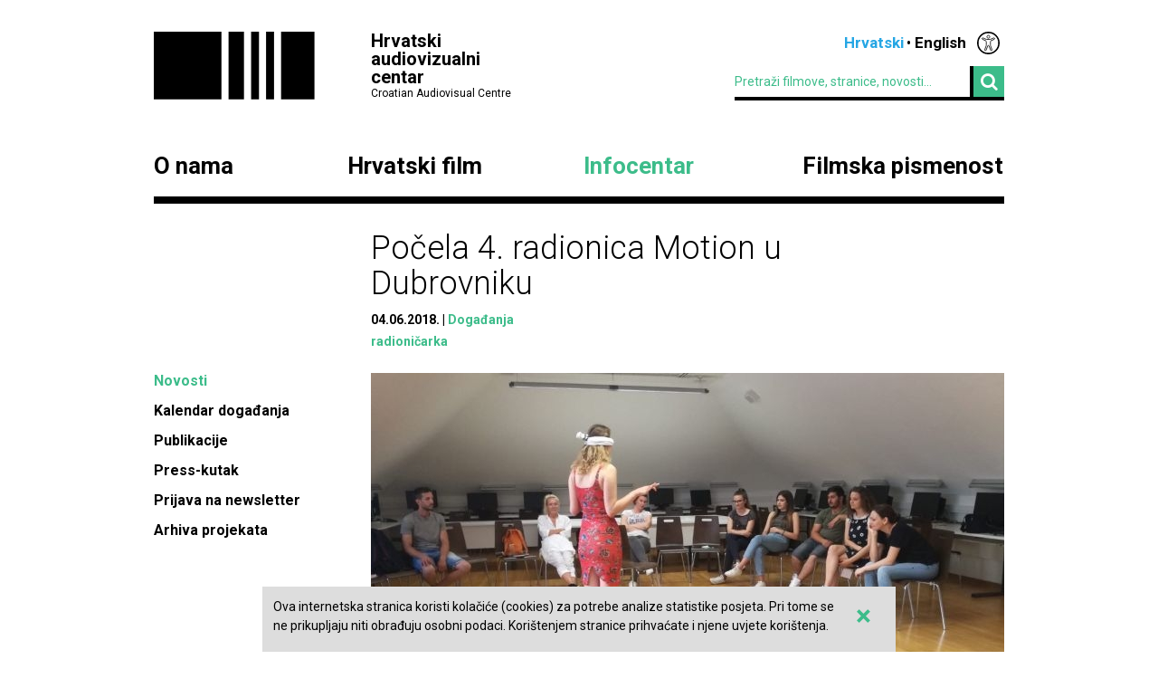

--- FILE ---
content_type: image/svg+xml
request_url: https://havc.hr/img/icon-accesibility.svg
body_size: 1863
content:
<svg xmlns="http://www.w3.org/2000/svg" xmlns:xlink="http://www.w3.org/1999/xlink" height="30.638" version="1.1" viewBox="0 0 30.638 30.638" width="30.638">
  <g transform="matrix(1.3333 0 0 -1.3333 -302.24 591.92)">
    <g stroke-miterlimit="10" transform="matrix(.45416 0 0 .45416 123.86 229.91)">
      <g stroke-width="3.3028" transform="translate(275.34 445.97)">
        <path d="m0 0c0-13.06-10.586-23.646-23.646-23.646-13.059 0-23.646 10.586-23.646 23.646 0 13.059 10.587 23.646 23.646 23.646 13.06 0 23.646-10.587 23.646-23.646z" fill="none" stroke-miterlimit="10" stroke-width="3.3028" stroke="#000000"></path>
      </g>
      <g stroke-width="1.6514" transform="translate(-45.949 10.892)">
        <g transform="translate(297.64 445.81)">
          <path d="m0 0c1.753 0 3.174 1.421 3.174 3.174s-1.421 3.174-3.174 3.174-3.174-1.421-3.174-3.174 1.421-3.174 3.174-3.174z" fill="none" stroke-miterlimit="10" stroke-width="1.6514" stroke="#000000"></path>
        </g>
        <g transform="translate(311.66 445.79)">
          <path d="m0 0c-0.437 0.695-1.358 0.915-2.114 0.594l-7.023-2.978c-0.35-0.148-0.726-0.225-1.106-0.225h-7.564c-0.38 0-0.756 0.077-1.107 0.225l-7.023 2.978c-0.756 0.321-1.676 0.101-2.114-0.594-0.558-0.885-0.176-2.017 0.746-2.408l6.975-2.958c1.047-0.444 1.728-1.471 1.728-2.61v-7.033c0-0.672-0.119-1.338-0.353-1.968l-3.175-8.584c-0.352-0.938 0.205-1.994 1.231-2.2 0.806-0.161 1.599 0.354 1.888 1.124l3.632 9.675c0.212 0.564 0.751 0.938 1.353 0.938h1e-3c0.603 0 1.142-0.374 1.354-0.938l3.632-9.675c0.289-0.77 1.082-1.285 1.888-1.123 1.025 0.205 1.583 1.261 1.231 2.199l-3.177 8.584c-0.232 0.63-0.351 1.296-0.351 1.968v7.033c0 1.139 0.68 2.166 1.727 2.61l6.976 2.958c0.922 0.391 1.304 1.523 0.745 2.408z" fill="none" stroke-miterlimit="10" stroke-width="1.6514" stroke="#000000"></path>
        </g>
      </g>
    </g>
  </g>
</svg>
